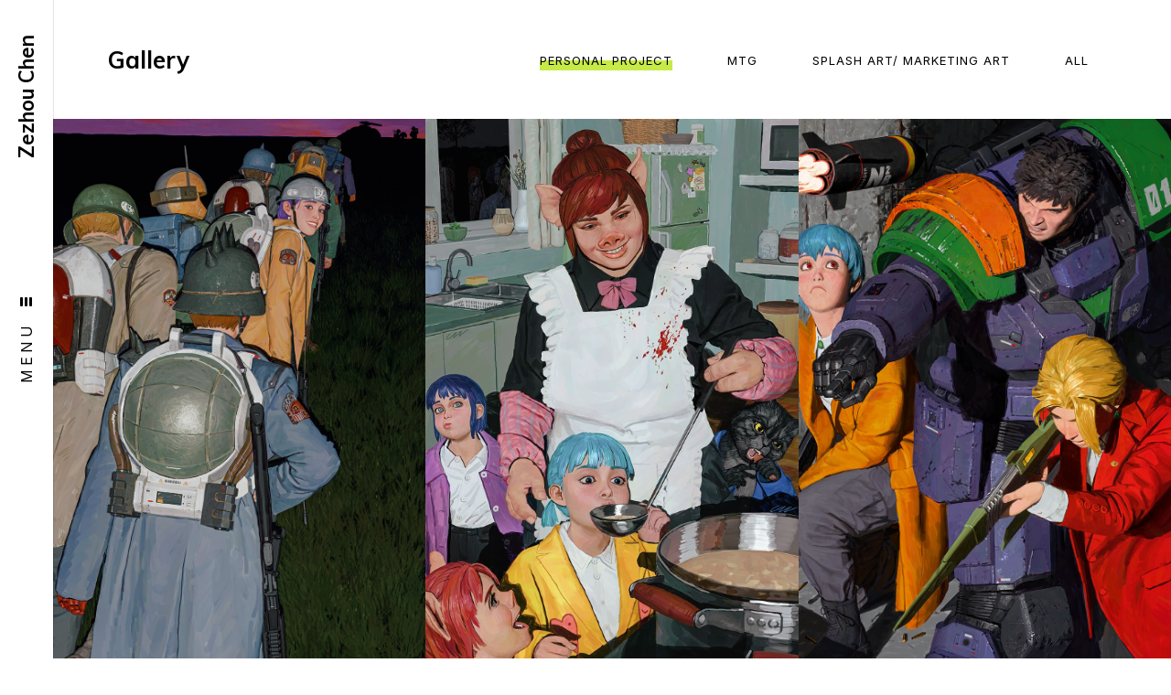

--- FILE ---
content_type: text/html; charset=utf-8
request_url: https://www.zezhouchen.com/albums/571458
body_size: 5825
content:
<!DOCTYPE html><html lang="en"><head><meta charset="utf-8" /><meta content="IE=edge" http-equiv="X-UA-Compatible" /><meta content="width=device-width, initial-scale=1.0" name="viewport" /><link href="https://fonts.googleapis.com/css?family=Inter:400,400i,700,900|Muli:400,700,900|PT+Mono" rel="stylesheet" /><link rel="stylesheet" media="screen" href="/assets/website-26325af48fcf4085dc968ace4e7c8c3ac5dfac87066c2008a18f3777550573ed.css" /><link rel="stylesheet" media="screen" href="/assets/website/electric-15c81574dacf927e499ace05c88a57e293c643f25fdb75e230150bc80221fffb.css" /><link rel="stylesheet" media="screen" href="/asset/css/custom-user-16914-1768500051-theme-electric-d4c1309e77ad3b273065240355c88ff4.css" /><style></style><link rel="shortcut icon" type="image/x-icon" href="https://cdna.artstation.com/p/users/portfolio_favicons/000/016/914/default/data.png?1560442748" /><title>Zezhou Chen - Personal Project</title>
<meta name="description" content="Personal Project by Zezhou Chen." />
<meta name="keywords" content="illustration, cg, photoshop,digital art" />
<meta name="twitter:site" content="@ZezhouArt" />
<meta name="twitter:title" content="Zezhou Chen - Personal Project" />
<meta name="twitter:card" content="summary" />
<meta name="twitter:description" content="Personal Project by Zezhou Chen." />
<meta name="twitter:image" content="https://cdna.artstation.com/p/assets/images/images/092/315/054/large/zezhou-chen-wp1080p.jpg?1759494084" />
<meta property="og:url" content="https://www.zezhouchen.com/albums/571458" />
<meta property="og:title" content="Zezhou Chen - Personal Project" />
<meta property="og:image" content="https://cdna.artstation.com/p/assets/images/images/092/315/054/large/zezhou-chen-wp1080p.jpg?1759494084" />
<meta property="og:description" content="Personal Project by Zezhou Chen." />
<meta property="og:image:width" content="1920" />
<meta property="og:type" content="website" />
<meta name="image" content="https://cdna.artstation.com/p/assets/images/images/092/315/054/large/zezhou-chen-wp1080p.jpg?1759494084" /><link rel="alternate" type="application/rss+xml" title="Zezhou on ArtStation" href="https://zezhou.artstation.com/rss" /><!-- Common head js --><script src="/assets/layout/common_head_js.bundle.87cd8cc13f51041e4c5c.js"></script><script>window._epicEnableCookieGuard = false</script><script src="https://tracking.epicgames.com/tracking.js" async defer="defer"></script><script>environment = "production";
window.websocket_host = "https://ws.artstation.com";</script><script>window.api                         = {};
window.api.notifications           = {};
window.api.messaging               = {};
window.api.websockets              = {};
window.api.notifications.enabled   = true;
window.api.messaging.enabled       = true;
window.api.websockets.enabled      = true;
window.api.google_auth_client_id   = "439315463592-150g9t6k7vft6cd71k6s6jqelg9hgr4e.apps.googleusercontent.com";
window.api.facebook_app_id         = "249255215230397";
window.talon_settings              = {};
window.talon_settings.enabled      = true;
window.talon_settings.flow_id      = 'artstation_prod';</script><script>window.user_id = null;
window.user_show_adult = false;</script><script>window.upload_config = {
  maxImageSize: 10485760,
  maxMarmosetFileSize: 15728640,
  maxPdfFileSize: 20971520,
  maxPanoFileSize: 10485760,
  maxVideoClipFileSize: 26214400
};</script><script>window.angular_debug_enabled = false;
window.locale = "en";
I18n = {}
I18n.defaultLocale = "en";
I18n.locale = "en";
window.artstation_config = {
  preloaded_feed_comments_count: 5,
  preloaded_challenge_announcement_replies_count: 5
};</script><script>window.pro_member = true;</script></head><body class="theme-electric album"><div id="top"></div><div class="site-wrapper"><div class="site-sidebar"><div class="site-logo"><a class="site-title title-font" href="/">Zezhou Chen</a></div><div class="site-sidebar-toggler"><button class="site-sidebar-toggler-btn" type="button"><div class="text hidden-phone">Menu<div class="lines"><div class="line"></div><div class="line"></div><div class="line"></div></div></div><div class="lines visible-phone"><div class="line"></div><div class="line"></div><div class="line"></div></div></button></div><div class="site-sidebar-btt hidden-phone"><a class="site-sidebar-btt-link scrolltoel" href="#top"><span class="far fa-long-arrow-up"></span></a></div><div class="site-sidebar-wide"><button class="btn btn-close" type="button"><i class="far fa-times"></i></button><div class="sidebar-rail" id="sidebar"><div class="inner"><ul class="nav"><li class="projects   "><a target="_self" class="nav-link title-font" href="/projects">Gallery</a><ul class="nav-sub"><li class="active"><a href="/albums/571458">Personal Project</a></li><li><a href="/albums/86634">MTG</a></li><li><a href="/albums/680938">Splash Art/ Marketing Art</a></li><li><a href="/projects">All</a></li></ul></li><li class="page "><a target="_self" class="nav-link title-font" href="/pages/mtg-signature-and-artist-proofs">MTG Signature and Artist Proofs</a></li><li class="blog "><a target="_self" class="nav-link title-font" href="/blog">Blog</a></li><li class="custom "><a target="_blank" class="nav-link title-font" href="https://www.inprnt.com/gallery/qrumzsjem/">Prints</a></li><li class="resume "><a target="_self" class="nav-link title-font" href="/resume">Resume</a></li></ul><div class="site-sidebar-footer"><div class="site-sidebar-icons fo-social ik-style-minimalist ik-frame-rounded ik-color-black"><div class="fo-social ik-style-minimalist ik-frame-rounded ik-color-black"><div class="fo-social-item"><a class="fo-social-link ik ik-artstation ik-o-artstation" href="https://www.artstation.com/zezhou"></a></div><div class="fo-social-item"><a class="fo-social-link ik ik-facebook ik-o-facebook" target="_blank" href="https://www.facebook.com/zezhouart"></a></div><div class="fo-social-item"><a class="fo-social-link ik ik-twitter ik-o-twitter" target="_blank" href="https://twitter.com/ZezhouArt"></a></div><div class="fo-social-item"><a class="fo-social-link ik ik-instagram ik-o-instagram" target="_blank" href="https://www.instagram.com/zezhouchen"></a></div></div></div><div class="site-sidebar-copyright">&copy; All rights reserved</div></div></div></div></div><div class="site-sidebar-backdrop"></div></div><div class="site-main"><div class="site-header"><a class="site-header-title site-header-title-link title-font" href="/projects">Gallery</a><ul class="nav-inline"><li class="active"><a href="/albums/571458">Personal Project</a></li><li><a href="/albums/86634">MTG</a></li><li><a href="/albums/680938">Splash Art/ Marketing Art</a></li><li><a href="/projects">All</a></li></ul></div><div class="spinner-block"><div class="spinner"><span class="spinner-inner"></span><span class="spinner-inner"></span><span class="spinner-inner"></span><span class="spinner-inner"></span><span class="spinner-inner"></span></div></div><div class="album-grid"><div class="album-item"><a class="album-link" style="padding-bottom: calc( 1920/1080*100% );" href="/projects/dynyPe?album_id=571458"><img class="album-image" width="1080" height="1920" alt="HUAN 18" src="https://cdna.artstation.com/p/assets/images/images/092/315/054/medium/zezhou-chen-wp1080p.jpg?1759494084" /><div class="album-inner"><div class="album-title title-font">HUAN 18</div></div></a></div><div class="album-item"><a class="album-link" style="padding-bottom: calc( 1920/1080*100% );" href="/projects/qJzPVR?album_id=571458"><img class="album-image" width="1080" height="1920" alt="HUAN 15" src="https://cdnb.artstation.com/p/assets/images/images/091/920/563/medium/zezhou-chen-wp1080p.webp?1758180359" /><div class="album-inner"><div class="album-title title-font">HUAN 15</div></div></a></div><div class="album-item"><a class="album-link" style="padding-bottom: calc( 1920/1080*100% );" href="/projects/P6DKyr?album_id=571458"><img class="album-image" width="1080" height="1920" alt="HUAN 16" src="https://cdna.artstation.com/p/assets/images/images/090/498/628/medium/zezhou-chen-wp1080p.jpg?1754064417" /><div class="album-inner"><div class="album-title title-font">HUAN 16</div></div></a></div><div class="album-item"><a class="album-link" style="padding-bottom: calc( 1920/1080*100% );" href="/projects/mAYeye?album_id=571458"><img class="album-image" width="1080" height="1920" alt="HUAN 17" src="https://cdnb.artstation.com/p/assets/images/images/090/077/483/medium/zezhou-chen-wp1080p.jpg?1752813716" /><div class="album-inner"><div class="album-title title-font">HUAN 17</div></div></a></div><div class="album-item"><a class="album-link" style="padding-bottom: calc( 1920/1080*100% );" href="/projects/5WRXNP?album_id=571458"><img class="album-image" width="1080" height="1920" alt="HUAN 14" src="https://cdna.artstation.com/p/assets/images/images/087/824/504/medium/zezhou-chen-wp1080p.jpg?1746764802" /><div class="album-inner"><div class="album-title title-font">HUAN 14</div></div></a></div><div class="album-item"><a class="album-link" style="padding-bottom: calc( 1920/1080*100% );" href="/projects/1Na3NG?album_id=571458"><img class="album-image" width="1080" height="1920" alt="HUAN 13" src="https://cdnb.artstation.com/p/assets/images/images/086/551/297/medium/zezhou-chen-wp1080p.jpg?1743574470" /><div class="album-inner"><div class="album-title title-font">HUAN 13</div></div></a></div><div class="album-item"><a class="album-link" style="padding-bottom: calc( 1920/1080*100% );" href="/projects/dybdmx?album_id=571458"><img class="album-image" width="1080" height="1920" alt="HUAN 11" src="https://cdnb.artstation.com/p/assets/images/images/085/297/447/medium/zezhou-chen-wp1080p-protected-intensity-low-v2.jpg?1740464038" /><div class="album-inner"><div class="album-title title-font">HUAN 11</div></div></a></div><div class="album-item"><a class="album-link" style="padding-bottom: calc( 1920/1080*100% );" href="/projects/bgmXqk?album_id=571458"><img class="album-image" width="1080" height="1920" alt="HUAN 12" src="https://cdnb.artstation.com/p/assets/images/images/084/411/909/medium/zezhou-chen-wp1080p-protected-intensity-low-v2.jpg?1738291173" /><div class="album-inner"><div class="album-title title-font">HUAN 12</div></div></a></div><div class="album-item"><a class="album-link" style="padding-bottom: calc( 1920/1080*100% );" href="/projects/OvaxNK?album_id=571458"><img class="album-image" width="1080" height="1920" alt="HUAN 10" src="https://cdna.artstation.com/p/assets/images/images/083/103/160/medium/zezhou-chen-wp1080p-protected-intensity-low-v2.jpg?1735104784" /><div class="album-inner"><div class="album-title title-font">HUAN 10</div></div></a></div><div class="album-item"><a class="album-link" style="padding-bottom: calc( 1920/1080*100% );" href="/projects/4N6QkL?album_id=571458"><img class="album-image" width="1080" height="1920" alt="HUAN 9" src="https://cdnb.artstation.com/p/assets/images/images/082/292/121/medium/zezhou-chen-wp1080p-protected-intensity-low-v2.jpg?1732705348" /><div class="album-inner"><div class="album-title title-font">HUAN 9</div></div></a></div><div class="album-item"><a class="album-link" style="padding-bottom: calc( 1920/1080*100% );" href="/projects/x3dLVX?album_id=571458"><img class="album-image" width="1080" height="1920" alt="HUAN 8" src="https://cdna.artstation.com/p/assets/images/images/081/247/788/medium/zezhou-chen-wp1080-protected-intensity-low-v2.jpg?1729762969" /><div class="album-inner"><div class="album-title title-font">HUAN 8</div></div></a></div><div class="album-item"><a class="album-link" style="padding-bottom: calc( 1920/1080*100% );" href="/projects/y44N8R?album_id=571458"><img class="album-image" width="1080" height="1920" alt="HUAN 7" src="https://cdnb.artstation.com/p/assets/images/images/080/668/479/medium/zezhou-chen-wp1080-protected-intensity-low-v2.jpg?1728211555" /><div class="album-inner"><div class="album-title title-font">HUAN 7</div></div></a></div><div class="album-item"><a class="album-link" style="padding-bottom: calc( 1920/1080*100% );" href="/projects/YGBlkP?album_id=571458"><img class="album-image" width="1080" height="1920" alt="HUAN 6" src="https://cdna.artstation.com/p/assets/images/images/080/383/600/medium/zezhou-chen-wp1080p-protected-intensity-low-v2.jpg?1727447302" /><div class="album-inner"><div class="album-title title-font">HUAN 6</div></div></a></div><div class="album-item"><a class="album-link" style="padding-bottom: calc( 1125/2000*100% );" href="/projects/RKyJzv?album_id=571458"><img class="album-image" width="2000" height="1125" alt="Atop giant lizard steeds, the Kagu-svirfneblin emerge to great visitors to their steam-powered forge" src="https://cdna.artstation.com/p/assets/images/images/080/235/564/medium/zezhou-chen-web2000-protected-intensity-low-v2.jpg?1727069203" /><div class="album-inner"><div class="album-title title-font">Atop giant lizard steeds, the Kagu-svirfneblin emerge to great visitors to their steam-powered forge</div></div></a></div><div class="album-item"><a class="album-link" style="padding-bottom: calc( 1920/1080*100% );" href="/projects/EzLKnq?album_id=571458"><img class="album-image" width="1080" height="1920" alt="HUAN 5" src="https://cdna.artstation.com/p/assets/images/images/079/333/276/medium/zezhou-chen-wp1080p-protected-intensity-low-v2.jpg?1724646943" /><div class="album-inner"><div class="album-title title-font">HUAN 5</div></div></a></div><div class="album-item"><a class="album-link" style="padding-bottom: calc( 1920/1080*100% );" href="/projects/eR0nAY?album_id=571458"><img class="album-image" width="1080" height="1920" alt="HUAN 4" src="https://cdna.artstation.com/p/assets/images/images/079/006/480/medium/zezhou-chen-wp1080p-protected-intensity-low-v2.jpg?1723693369" /><div class="album-inner"><div class="album-title title-font">HUAN 4</div></div></a></div><div class="album-item"><a class="album-link" style="padding-bottom: calc( 1920/1080*100% );" href="/projects/8BlOJn?album_id=571458"><img class="album-image" width="1080" height="1920" alt="HUAN 3" src="https://cdna.artstation.com/p/assets/images/images/078/827/982/medium/zezhou-chen-wp1080p-protected-intensity-low-v2-long.jpg?1723569662" /><div class="album-inner"><div class="album-title title-font">HUAN 3</div></div></a></div><div class="album-item"><a class="album-link" style="padding-bottom: calc( 1920/1080*100% );" href="/projects/elGy4P?album_id=571458"><img class="album-image" width="1080" height="1920" alt="HUAN 2" src="https://cdna.artstation.com/p/assets/images/images/078/337/832/medium/zezhou-chen-wp-1080p5-protected-intensity-low-v2.jpg?1721828801" /><div class="album-inner"><div class="album-title title-font">HUAN 2</div></div></a></div><div class="album-item"><a class="album-link" style="padding-bottom: calc( 1920/1080*100% );" href="/projects/DvP9BO?album_id=571458"><img class="album-image" width="1080" height="1920" alt="Baobaozuoche" src="https://cdnb.artstation.com/p/assets/images/images/074/870/297/medium/zezhou-chen-web1080.jpg?1713239710" /><div class="album-inner"><div class="album-title title-font">Baobaozuoche</div></div></a></div><div class="album-item"><a class="album-link" style="padding-bottom: calc( 2560/1440*100% );" href="/projects/b531Wo?album_id=571458"><img class="album-image" width="1440" height="2560" alt="Return to Heaven 14" src="https://cdna.artstation.com/p/assets/images/images/050/417/218/medium/zezhou-chen-wp2k.jpg?1654791830" /><div class="album-inner"><div class="album-title title-font">Return to Heaven 14</div></div></a></div><div class="album-item"><a class="album-link" style="padding-bottom: calc( 1440/2560*100% );" href="/projects/3qZAQg?album_id=571458"><img class="album-image" width="2560" height="1440" alt="Return to Heaven 11" src="https://cdnb.artstation.com/p/assets/images/images/048/160/201/medium/zezhou-chen-wp-2k.jpg?1649343193" /><div class="album-inner"><div class="album-title title-font">Return to Heaven 11</div></div></a></div><div class="album-item"><a class="album-link" style="padding-bottom: calc( 1440/2560*100% );" href="/projects/RnqbDy?album_id=571458"><img class="album-image" width="2560" height="1440" alt="Return to Heaven 10" src="https://cdna.artstation.com/p/assets/images/images/045/294/556/medium/zezhou-chen-wp2k.jpg?1642404781" /><div class="album-inner"><div class="album-title title-font">Return to Heaven 10</div></div></a></div><div class="album-item"><a class="album-link" style="padding-bottom: calc( 1920/1080*100% );" href="/projects/xY3WeX?album_id=571458"><img class="album-image" width="1080" height="1920" alt="Return to Heaven 9A" src="https://cdnb.artstation.com/p/assets/images/images/045/173/917/medium/zezhou-chen-web1080p.jpg?1642086402" /><div class="album-inner"><div class="album-title title-font">Return to Heaven 9A</div></div></a></div><div class="album-item"><a class="album-link" style="padding-bottom: calc( 1920/1080*100% );" href="/projects/g2bbBL?album_id=571458"><img class="album-image" width="1080" height="1920" alt="Return to Heaven 8" src="https://cdna.artstation.com/p/assets/images/images/040/215/318/medium/zezhou-chen-1080p.jpg?1628187355" /><div class="album-inner"><div class="album-title title-font">Return to Heaven 8</div></div></a></div><div class="album-item"><a class="album-link" style="padding-bottom: calc( 1920/1080*100% );" href="/projects/Qr5A08?album_id=571458"><img class="album-image" width="1080" height="1920" alt="Return to Heaven 6" src="https://cdna.artstation.com/p/assets/images/images/037/746/198/medium/zezhou-chen-pp1.jpg?1621230410" /><div class="album-inner"><div class="album-title title-font">Return to Heaven 6</div></div></a></div><div class="album-item"><a class="album-link" style="padding-bottom: calc( 1920/1080*100% );" href="/projects/VgRK4R?album_id=571458"><img class="album-image" width="1080" height="1920" alt="Return to Heaven 7" src="https://cdna.artstation.com/p/assets/images/images/036/601/258/medium/zezhou-chen-wp1.jpg?1618240604" /><div class="album-inner"><div class="album-title title-font">Return to Heaven 7</div></div></a></div><div class="album-item"><a class="album-link" style="padding-bottom: calc( 1080/1920*100% );" href="/projects/q9n38D?album_id=571458"><img class="album-image" width="1920" height="1080" alt="Return to heaven 5" src="https://cdna.artstation.com/p/assets/images/images/035/843/520/medium/zezhou-chen-1080p.jpg?1616043445" /><div class="album-inner"><div class="album-title title-font">Return to heaven 5</div></div></a></div><div class="album-item"><a class="album-link" style="padding-bottom: calc( 1920/1080*100% );" href="/projects/g2KPvZ?album_id=571458"><img class="album-image" width="1080" height="1920" alt="Return to heaven 4" src="https://cdnb.artstation.com/p/assets/images/images/034/001/187/medium/zezhou-chen-wp1080p3.jpg?1611139873" /><div class="album-inner"><div class="album-title title-font">Return to heaven 4</div></div></a></div><div class="album-item"><a class="album-link" style="padding-bottom: calc( 1414/1000*100% );" href="/projects/L2AKbk?album_id=571458"><img class="album-image" width="1000" height="1414" alt="Return to heaven 3A" src="https://cdnb.artstation.com/p/assets/images/images/026/263/811/medium/zezhou-chen-web1000.jpg?1588316747" /><div class="album-inner"><div class="album-title title-font">Return to heaven 3A</div></div></a></div><div class="album-item"><a class="album-link" style="padding-bottom: calc( 1920/1081*100% );" href="/projects/8lJYwn?album_id=571458"><img class="album-image" width="1081" height="1920" alt="Return to heaven 2" src="https://cdnb.artstation.com/p/assets/images/images/038/388/233/medium/zezhou-chen-1080p10.jpg?1622968005" /><div class="album-inner"><div class="album-title title-font">Return to heaven 2</div></div></a></div><div class="album-item"><a class="album-link" style="padding-bottom: calc( 1357/1920*100% );" href="/projects/L2voGA?album_id=571458"><img class="album-image" width="1920" height="1357" alt="Return to heaven 1" src="https://cdna.artstation.com/p/assets/images/images/081/080/764/medium/zezhou-chen-web1080-protected-intensity-low-v2.jpg?1729311313" /><div class="album-inner"><div class="album-title title-font">Return to heaven 1</div></div></a></div><div class="album-item"><a class="album-link" style="padding-bottom: calc( 1060/1500*100% );" href="/projects/RYl8lW?album_id=571458"><img class="album-image" width="1500" height="1060" alt="Malroth" src="https://cdna.artstation.com/p/assets/images/images/017/884/712/medium/zezhou-chen-web3.jpg?1557726350" /><div class="album-inner"><div class="album-title title-font">Malroth</div></div></a></div><div class="album-item"><a class="album-link" style="padding-bottom: calc( 1920/1080*100% );" href="/projects/XBa0bL?album_id=571458"><img class="album-image" width="1080" height="1920" alt="20181230" src="https://cdnb.artstation.com/p/assets/images/images/015/222/057/medium/zezhou-chen-wp1080.jpg?1547551642" /><div class="album-inner"><div class="album-title title-font">20181230</div></div></a></div><div class="album-item"><a class="album-link" style="padding-bottom: calc( 1080/1920*100% );" href="/projects/1AOno?album_id=571458"><img class="album-image" width="1920" height="1080" alt="A distant dream" src="https://cdnb.artstation.com/p/assets/images/images/012/308/473/medium/zezhou-chen-wp1080.jpg?1534170482" /><div class="album-inner"><div class="album-title title-font">A distant dream</div></div></a></div><div class="album-item"><a class="album-link" style="padding-bottom: calc( 1280/720*100% );" href="/projects/o3m9W?album_id=571458"><img class="album-image" width="720" height="1280" alt="Gift 2" src="https://cdnb.artstation.com/p/assets/images/images/081/105/969/medium/zezhou-chen-720-protected-intensity-low-v2.jpg?1729402965" /><div class="album-inner"><div class="album-title title-font">Gift 2</div></div></a></div><div class="album-item"><a class="album-link" style="padding-bottom: calc( 899/1500*100% );" href="/projects/gm0Rx?album_id=571458"><img class="album-image" width="1500" height="899" alt="Gift" src="https://cdna.artstation.com/p/assets/images/images/081/105/892/medium/zezhou-chen-web1500-protected-intensity-low-v2.jpg?1729402252" /><div class="album-inner"><div class="album-title title-font">Gift</div></div></a></div><div class="album-item"><a class="album-link" style="padding-bottom: calc( 1000/562*100% );" href="/projects/kmAW2?album_id=571458"><img class="album-image" width="562" height="1000" alt="September Knights" src="https://cdna.artstation.com/p/assets/images/images/003/580/644/medium/zezhou-chen-web-jpg3.jpg?1475228984" /><div class="album-inner"><div class="album-title title-font">September Knights</div></div></a></div><div class="album-item"><a class="album-link" style="padding-bottom: calc( 720/1280*100% );" href="/projects/JBW4D?album_id=571458"><img class="album-image" width="1280" height="720" alt="Peace" src="https://cdna.artstation.com/p/assets/images/images/004/959/122/medium/zezhou-chen-wp2.jpg?1487489377" /><div class="album-inner"><div class="album-title title-font">Peace</div></div></a></div><div class="album-item"><a class="album-link" style="padding-bottom: calc( 1000/563*100% );" href="/projects/mEkwZ?album_id=571458"><img class="album-image" width="563" height="1000" alt="ROSE" src="https://cdna.artstation.com/p/assets/images/images/003/188/704/medium/zezhou-chen-web4.jpg?1470811175" /><div class="album-inner"><div class="album-title title-font">ROSE</div></div></a></div><div class="album-item"><a class="album-link" style="padding-bottom: calc( 1280/720*100% );" href="/projects/nlwPE?album_id=571458"><img class="album-image" width="720" height="1280" alt="War" src="https://cdnb.artstation.com/p/assets/images/images/006/128/139/medium/zezhou-chen-web3.jpg?1496238862" /><div class="album-inner"><div class="album-title title-font">War</div></div></a></div><div class="album-item"><a class="album-link" style="padding-bottom: calc( 1000/613*100% );" href="/projects/9ekWR?album_id=571458"><img class="album-image" width="613" height="1000" alt="Before The World Ends" src="https://cdnb.artstation.com/p/assets/images/images/000/205/625/medium/zezhou-chen-web.jpg?1443930684" /><div class="album-inner"><div class="album-title title-font">Before The World Ends</div></div></a></div><div class="album-item"><a class="album-link" style="padding-bottom: calc( 1500/844*100% );" href="/projects/zAeqZ?album_id=571458"><img class="album-image" width="844" height="1500" alt="Before The World Ends Ⅱ" src="https://cdna.artstation.com/p/assets/images/images/000/252/336/medium/zezhou-chen-web2.jpg?1443930534" /><div class="album-inner"><div class="album-title title-font">Before The World Ends Ⅱ</div></div></a></div><div class="album-item"><a class="album-link" style="padding-bottom: calc( 1280/720*100% );" href="/projects/6Pwyn?album_id=571458"><img class="album-image" width="720" height="1280" alt="Deyonb" src="https://cdnb.artstation.com/p/assets/images/images/003/914/143/medium/zezhou-chen-720wp-2.jpg?1478528688" /><div class="album-inner"><div class="album-title title-font">Deyonb</div></div></a></div><div class="album-item"><a class="album-link" style="padding-bottom: calc( 1500/1060*100% );" href="/projects/qAqWe?album_id=571458"><img class="album-image" width="1060" height="1500" alt="Before The World Ends Ⅲ" src="https://cdna.artstation.com/p/assets/images/images/000/303/452/medium/FINAL_COVER_WEB.jpg?1443930433" /><div class="album-inner"><div class="album-title title-font">Before The World Ends Ⅲ</div></div></a></div><div class="album-item"><a class="album-link" style="padding-bottom: calc( 1920/1080*100% );" href="/projects/GD0qB?album_id=571458"><img class="album-image" width="1080" height="1920" alt="Orange" src="https://cdnb.artstation.com/p/assets/images/images/005/609/483/medium/zezhou-chen-1080-wp.jpg?1492439760" /><div class="album-inner"><div class="album-title title-font">Orange</div></div></a></div><div class="album-item"><a class="album-link" style="padding-bottom: calc( 806/1300*100% );" href="/projects/68OLN?album_id=571458"><img class="album-image" width="1300" height="806" alt="Duel of the fates" src="https://cdnb.artstation.com/p/assets/images/images/000/355/697/medium/zezhou-chen-duel-of-the-fates-normal-final.jpg?1443930198" /><div class="album-inner"><div class="album-title title-font">Duel of the fates</div></div></a></div><div class="album-item"><a class="album-link" style="padding-bottom: calc( 1000/617*100% );" href="/projects/w62lg?album_id=571458"><img class="album-image" width="617" height="1000" alt="V" src="https://cdnb.artstation.com/p/assets/images/images/000/452/257/medium/zezhou-chen-v-normal.jpg?1443929859" /><div class="album-inner"><div class="album-title title-font">V</div></div></a></div><div class="album-item"><a class="album-link" style="padding-bottom: calc( 1000/707*100% );" href="/projects/nE1X1?album_id=571458"><img class="album-image" width="707" height="1000" alt="The reckoning" src="https://cdnb.artstation.com/p/assets/images/images/002/036/767/medium/zezhou-chen-normal-3.jpg?1456322104" /><div class="album-inner"><div class="album-title title-font">The reckoning</div></div></a></div><div class="album-item"><a class="album-link" style="padding-bottom: calc( 1000/707*100% );" href="/projects/dK9kw?album_id=571458"><img class="album-image" width="707" height="1000" alt="The Prophet&#39;s Dream" src="https://cdna.artstation.com/p/assets/images/images/000/771/662/medium/zezhou-chen-web.jpg?1443929422" /><div class="album-inner"><div class="album-title title-font">The Prophet&#39;s Dream</div></div></a></div><div class="album-item"><a class="album-link" style="padding-bottom: calc( 1000/707*100% );" href="/projects/K3aZ9?album_id=571458"><img class="album-image" width="707" height="1000" alt="The Prophet&#39;s Dream Ⅱ( Lava Confession)" src="https://cdnb.artstation.com/p/assets/images/images/001/038/645/medium/zezhou-chen-normal-jpg.jpg?1443929332" /><div class="album-inner"><div class="album-title title-font">The Prophet&#39;s Dream Ⅱ( Lava Confession)</div></div></a></div><div class="album-item"><a class="album-link" style="padding-bottom: calc( 1334/750*100% );" href="/projects/0zBqV?album_id=571458"><img class="album-image" width="750" height="1334" alt="Lady Maria of the Astral Clocktower" src="https://cdnb.artstation.com/p/assets/covers/images/001/647/431/medium/zezhou-chen-wp-1334750.jpg?1450111407" /><div class="album-inner"><div class="album-title title-font">Lady Maria of the Astral Clocktower</div></div></a></div><div class="album-item"><a class="album-link" style="padding-bottom: calc( 707/1000*100% );" href="/projects/yQZJ8?album_id=571458"><img class="album-image" width="1000" height="707" alt="Knight of Lies 2" src="https://cdna.artstation.com/p/assets/covers/images/001/650/670/medium/zezhou-chen-web1.jpg?1450163813" /><div class="album-inner"><div class="album-title title-font">Knight of Lies 2</div></div></a></div><div class="album-item"><a class="album-link" style="padding-bottom: calc( 1000/622*100% );" href="/projects/NaEG1?album_id=571458"><img class="album-image" width="622" height="1000" alt="Knight of Lies" src="https://cdnb.artstation.com/p/assets/covers/images/001/650/681/medium/zezhou-chen-web4.jpg?1450164003" /><div class="album-inner"><div class="album-title title-font">Knight of Lies</div></div></a></div><div class="album-item"><a class="album-link" style="padding-bottom: calc( 700/495*100% );" href="/projects/zQkPQ?album_id=571458"><img class="album-image" width="495" height="700" alt="AB" src="https://cdnb.artstation.com/p/assets/images/images/001/650/691/medium/zezhou-chen-web15.jpg?1450164226" /><div class="album-inner"><div class="album-title title-font">AB</div></div></a></div><div class="album-item"><a class="album-link" style="padding-bottom: calc( 1000/707*100% );" href="/projects/1bX42?album_id=571458"><img class="album-image" width="707" height="1000" alt="Childhood&#39;s Beginning" src="https://cdna.artstation.com/p/assets/covers/images/001/650/662/medium/zezhou-chen-web4.jpg?1450163572" /><div class="album-inner"><div class="album-title title-font">Childhood&#39;s Beginning</div></div></a></div><div class="album-item"><a class="album-link" style="padding-bottom: calc( 562/1000*100% );" href="/projects/0zb8V?album_id=571458"><img class="album-image" width="1000" height="562" alt="Small things" src="https://cdnb.artstation.com/p/assets/images/images/001/757/411/medium/zezhou-chen-normal.jpg?1452278464" /><div class="album-inner"><div class="album-title title-font">Small things</div></div></a></div><div class="album-item"><a class="album-link" style="padding-bottom: calc( 1000/562*100% );" href="/projects/4aGAl?album_id=571458"><img class="album-image" width="562" height="1000" alt="10K" src="https://cdna.artstation.com/p/assets/images/images/001/783/082/medium/zezhou-chen-normal2.jpg?1452670309" /><div class="album-inner"><div class="album-title title-font">10K</div></div></a></div><div class="album-item"><a class="album-link" style="padding-bottom: calc( 1000/562*100% );" href="/projects/g9WKG?album_id=571458"><img class="album-image" width="562" height="1000" alt="NINE" src="https://cdna.artstation.com/p/assets/images/images/002/000/788/medium/zezhou-chen-web.jpg?1455769372" /><div class="album-inner"><div class="album-title title-font">NINE</div></div></a></div><div class="album-item"><a class="album-link" style="padding-bottom: calc( 1000/562*100% );" href="/projects/z58wD?album_id=571458"><img class="album-image" width="562" height="1000" alt="FEI_Study20160306" src="https://cdna.artstation.com/p/assets/images/images/002/101/796/medium/zezhou-chen-web2.jpg?1457277069" /><div class="album-inner"><div class="album-title title-font">FEI_Study20160306</div></div></a></div><div class="album-item"><a class="album-link" style="padding-bottom: calc( 563/1000*100% );" href="/projects/8kBx6?album_id=571458"><img class="album-image" width="1000" height="563" alt="BIU" src="https://cdnb.artstation.com/p/assets/images/images/002/415/607/medium/zezhou-chen-normal.jpg?1461468298" /><div class="album-inner"><div class="album-title title-font">BIU</div></div></a></div><div class="album-item"><a class="album-link" style="padding-bottom: calc( 1000/563*100% );" href="/projects/By8qm?album_id=571458"><img class="album-image" width="563" height="1000" alt="Study20160517" src="https://cdna.artstation.com/p/assets/images/images/002/596/616/medium/zezhou-chen-web3.jpg?1463498268" /><div class="album-inner"><div class="album-title title-font">Study20160517</div></div></a></div><div class="album-item"><a class="album-link" style="padding-bottom: calc( 1280/720*100% );" href="/projects/2dlQY?album_id=571458"><img class="album-image" width="720" height="1280" alt="A Granddaughter’s Promise" src="https://cdnb.artstation.com/p/assets/images/images/002/664/019/medium/zezhou-chen-wp720-2.jpg?1464492108" /><div class="album-inner"><div class="album-title title-font">A Granddaughter’s Promise</div></div></a></div><div class="album-item"><a class="album-link" style="padding-bottom: calc( 563/1000*100% );" href="/projects/vm3bE?album_id=571458"><img class="album-image" width="1000" height="563" alt="KHACA" src="https://cdnb.artstation.com/p/assets/images/images/002/797/333/medium/zezhou-chen-web2.jpg?1465834580" /><div class="album-inner"><div class="album-title title-font">KHACA</div></div></a></div><div class="album-item"><a class="album-link" style="padding-bottom: calc( 1000/707*100% );" href="/projects/zmozq?album_id=571458"><img class="album-image" width="707" height="1000" alt="Wasteland 10087" src="https://cdna.artstation.com/p/assets/images/images/002/797/562/medium/zezhou-chen-web2.jpg?1465835356" /><div class="album-inner"><div class="album-title title-font">Wasteland 10087</div></div></a></div><div class="album-item"><a class="album-link" style="padding-bottom: calc( 1000/562*100% );" href="/projects/RXJNv?album_id=571458"><img class="album-image" width="562" height="1000" alt="Dian" src="https://cdna.artstation.com/p/assets/images/images/003/125/408/medium/zezhou-chen-web2.jpg?1470015144" /><div class="album-inner"><div class="album-title title-font">Dian</div></div></a></div><div class="album-item"><a class="album-link" style="padding-bottom: calc( 1280/720*100% );" href="/projects/ezoKZ?album_id=571458"><img class="album-image" width="720" height="1280" alt="Q" src="https://cdnb.artstation.com/p/assets/images/images/003/150/015/medium/zezhou-chen-wp720.jpg?1470313898" /><div class="album-inner"><div class="album-title title-font">Q</div></div></a></div><div class="album-item"><a class="album-link" style="padding-bottom: calc( 738/1200*100% );" href="/projects/w86gX?album_id=571458"><img class="album-image" width="1200" height="738" alt="S/MK 7.61" src="https://cdnb.artstation.com/p/assets/images/images/000/176/063/medium/zezhou-chen-smk761.jpg?1408693338" /><div class="album-inner"><div class="album-title title-font">S/MK 7.61</div></div></a></div><div class="album-item"><a class="album-link" style="padding-bottom: calc( 620/1000*100% );" href="/projects/L23ow?album_id=571458"><img class="album-image" width="1000" height="620" alt="What did the witch doctor say?" src="https://cdna.artstation.com/p/assets/images/images/000/176/158/medium/zezhou-chen-weix.jpg?1408697390" /><div class="album-inner"><div class="album-title title-font">What did the witch doctor say?</div></div></a></div><div class="album-item"><a class="album-link" style="padding-bottom: calc( 768/1200*100% );" href="/projects/lVxBY?album_id=571458"><img class="album-image" width="1200" height="768" alt="Flower" src="https://cdna.artstation.com/p/assets/images/images/000/176/160/medium/zezhou-chen-web12.jpg?1443931342" /><div class="album-inner"><div class="album-title title-font">Flower</div></div></a></div><div class="album-item"><a class="album-link" style="padding-bottom: calc( 1000/707*100% );" href="/projects/Oo4By?album_id=571458"><img class="album-image" width="707" height="1000" alt="Again" src="https://cdnb.artstation.com/p/assets/images/images/000/414/933/medium/zezhou-chen-1501016-final-web.jpg?1421598766" /><div class="album-inner"><div class="album-title title-font">Again</div></div></a></div><div class="album-item"><a class="album-link" style="padding-bottom: calc( 1200/742*100% );" href="/projects/mDbkv?album_id=571458"><img class="album-image" width="742" height="1200" alt="The Empress" src="https://cdnb.artstation.com/p/assets/images/images/000/412/051/medium/zezhou-chen-empress-final-normal.jpg?1443930097" /><div class="album-inner"><div class="album-title title-font">The Empress</div></div></a></div><div class="album-item"><a class="album-link" style="padding-bottom: calc( 1200/848*100% );" href="/projects/48wB1?album_id=571458"><img class="album-image" width="848" height="1200" alt="Droplets" src="https://cdnb.artstation.com/p/assets/images/images/000/483/883/medium/zezhou-chen-normal-jpg-2.jpg?1443929592" /><div class="album-inner"><div class="album-title title-font">Droplets</div></div></a></div><div class="album-item"><a class="album-link" style="padding-bottom: calc( 1200/746*100% );" href="/projects/YaJPP?album_id=571458"><img class="album-image" width="746" height="1200" alt="Cupid" src="https://cdna.artstation.com/p/assets/images/images/000/195/332/medium/zezhou-chen-web3.jpg?1443930832" /><div class="album-inner"><div class="album-title title-font">Cupid</div></div></a></div><div class="album-item"><a class="album-link" style="padding-bottom: calc( 435/750*100% );" href="/projects/nQYre?album_id=571458"><img class="album-image" width="750" height="435" alt="Lightning Return" src="https://cdnb.artstation.com/p/assets/images/images/000/176/157/medium/zezhou-chen-zcool.jpg?1443931846" /><div class="album-inner"><div class="album-title title-font">Lightning Return</div></div></a></div><div class="album-item"><a class="album-link" style="padding-bottom: calc( 867/1400*100% );" href="/projects/oOA3m?album_id=571458"><img class="album-image" width="1400" height="867" alt="Star Princess" src="https://cdnb.artstation.com/p/assets/images/images/000/176/155/medium/zezhou-chen-star-princess-0817-web.jpg?1408697242" /><div class="album-inner"><div class="album-title title-font">Star Princess</div></div></a></div><div class="album-item"><a class="album-link" style="padding-bottom: calc( 1459/900*100% );" href="/projects/XBn50?album_id=571458"><img class="album-image" width="900" height="1459" alt="Last Impression" src="https://cdna.artstation.com/p/assets/images/images/000/176/156/medium/zezhou-chen-web8.jpg?1408697309" /><div class="album-inner"><div class="album-title title-font">Last Impression</div></div></a></div></div><div class="report-section"><a class="abuse-report-btn" href="https://safety.epicgames.com/en-US/policies/reporting-misconduct/submit-report?product_id=artstation_content_report&amp;content_id=16914&amp;content_type=user_website" target="_blank"><i class="far fa-flag fa-pad-right"></i><span>Report User</span></a></div></div></div><script src="/assets/website-5739629dc3d8fe1607c2b7cc92aff98fb97b3f1ae125d73471ff160dd771c49f.js"></script><script src="/asset/js/objectFitPolyfill.min.js"></script><script src="/asset/js/promise-polyfill.min.js"></script><script src="/asset/js/macy.min.js"></script><script src="/asset/js/app.js?v=user-16914-1768500051-theme-electric-d4c1309e77ad3b273065240355c88ff4"></script><script src="//unpkg.com/css-vars-ponyfill@1"></script><script>cssVars({
  onlyLegacy: true
})</script><script async="" defer="" src="//assets.pinterest.com/js/pinit.js" type="text/javascript"></script></body></html>

--- FILE ---
content_type: text/css; charset=utf-8
request_url: https://www.zezhouchen.com/asset/css/custom-user-16914-1768500051-theme-electric-d4c1309e77ad3b273065240355c88ff4.css
body_size: 751
content:
:root {
  --accent-color:                 #C7EA46;
  --accent-color-darker-rgb:      184, 227, 26;
  --body-bg:                      #FFFFFF;
  --body-bg-lighter:              white;
  --body-bg-darker:               #f2f2f2;
  --body-bg-darkest:              #e6e6e6;
  --body-color:                   #000000;
  --body-color-rgb:               0, 0, 0;
  --body-color-darkest:           black;
  --lib-perfect-scrollbar-bg:     #d1d1d1;
  --component-notify-bg:          #f2f2f2;
  --lightness-body-5:             #f2f2f2;
  --lightness-body-10:            #e6e6e6;
  --sidebar-color:                #000000;
  --font-family-primary:          'Inter', Helvetica, Arial, sans-serif;
  --font-family-secondary:        'Muli', Helvetica, Arial, sans-serif; }

/* Custom options via Theme Customizer */
body {
  font-weight: 300;
  letter-spacing: 0px; }
  @media (min-width: 70em) {
    body {
      font-size: 16px; } }
.site-title a {
  font-weight: 400;
  letter-spacing: 4px; }
  @media (min-width: 70em) {
    .site-title a {
      font-size: 16px; } }
